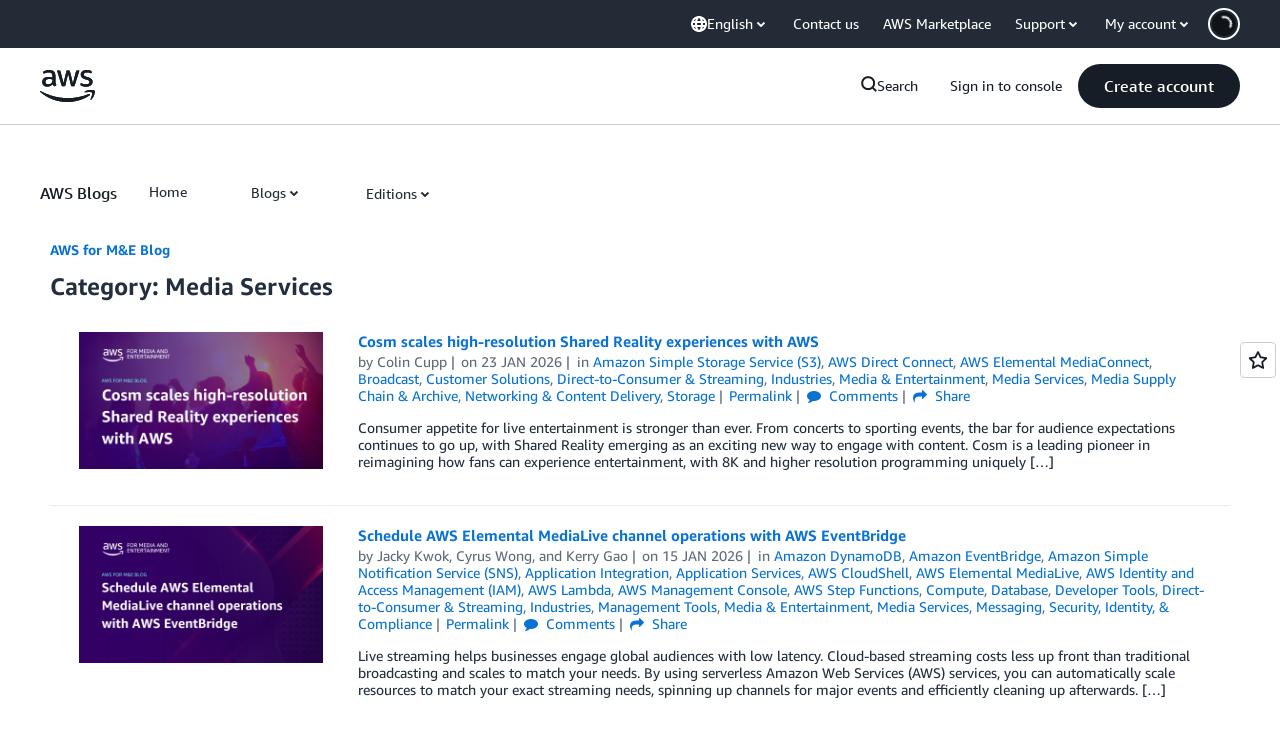

--- FILE ---
content_type: text/html;charset=UTF-8
request_url: https://amazonwebservicesinc.tt.omtrdc.net/m2/amazonwebservicesinc/ubox/raw?mboxPC=1769607620650-251935&mboxSession=1769607620649-519705&uniq=1769607621103-498001
body_size: -91
content:
{"url":"/en_US/optimization_testing/ccba-footer/master","campaignId":"610677","environmentId":"350","userPCId":"1769607620650-251935.44_0"}